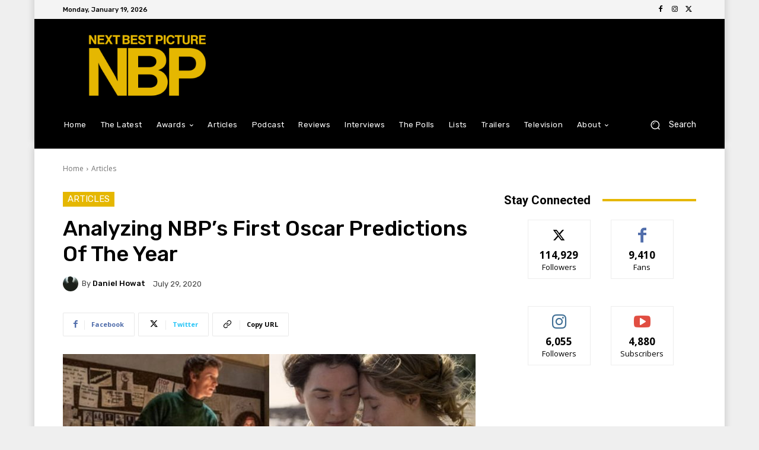

--- FILE ---
content_type: text/html; charset=utf-8
request_url: https://www.google.com/recaptcha/api2/aframe
body_size: 266
content:
<!DOCTYPE HTML><html><head><meta http-equiv="content-type" content="text/html; charset=UTF-8"></head><body><script nonce="0DZSgZlDFr2YDllpirSi6A">/** Anti-fraud and anti-abuse applications only. See google.com/recaptcha */ try{var clients={'sodar':'https://pagead2.googlesyndication.com/pagead/sodar?'};window.addEventListener("message",function(a){try{if(a.source===window.parent){var b=JSON.parse(a.data);var c=clients[b['id']];if(c){var d=document.createElement('img');d.src=c+b['params']+'&rc='+(localStorage.getItem("rc::a")?sessionStorage.getItem("rc::b"):"");window.document.body.appendChild(d);sessionStorage.setItem("rc::e",parseInt(sessionStorage.getItem("rc::e")||0)+1);localStorage.setItem("rc::h",'1768803586289');}}}catch(b){}});window.parent.postMessage("_grecaptcha_ready", "*");}catch(b){}</script></body></html>

--- FILE ---
content_type: application/javascript; charset=utf-8
request_url: https://fundingchoicesmessages.google.com/f/AGSKWxXvkPFMwUw0zGVWyGfI-pWKtRI_F5Jh6a6m4frPff-lTeV-Pswqk2jdcaPm07Xq6bkWkPpnM9yRZTdkQDDVPHuIPuCzPbvvfB7YiipjvRTd6xjL6YXPNU3_5PSLAOMiJB-Y4K-q34Gyc3tR2DA5HCGS6k2gvqHFOl2B4RBUMhadELMHfkewyWXruR8y/_/trendad._468_80./adgallery1./bckgrnd_ad./rotationad.
body_size: -1290
content:
window['11edd3bb-454c-43e5-84b9-ed17cd2f7343'] = true;